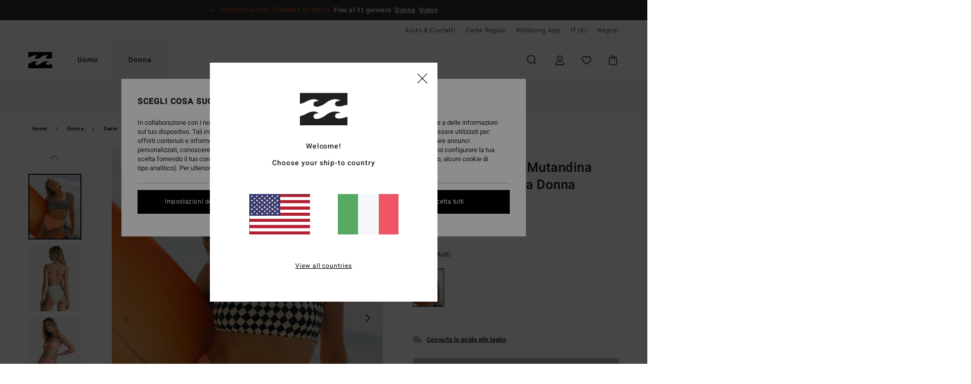

--- FILE ---
content_type: text/html; charset=utf-8
request_url: https://www.google.com/recaptcha/api2/anchor?ar=1&k=6LdYk4UhAAAAAIcBglBZ7kK1L8KPROW8zrD4aFIW&co=aHR0cHM6Ly93d3cuYmlsbGFib25nLXN0b3JlLml0OjQ0Mw..&hl=en&v=jdMmXeCQEkPbnFDy9T04NbgJ&size=invisible&anchor-ms=20000&execute-ms=15000&cb=nc5ge8s49xkp
body_size: 46856
content:
<!DOCTYPE HTML><html dir="ltr" lang="en"><head><meta http-equiv="Content-Type" content="text/html; charset=UTF-8">
<meta http-equiv="X-UA-Compatible" content="IE=edge">
<title>reCAPTCHA</title>
<style type="text/css">
/* cyrillic-ext */
@font-face {
  font-family: 'Roboto';
  font-style: normal;
  font-weight: 400;
  font-stretch: 100%;
  src: url(//fonts.gstatic.com/s/roboto/v48/KFO7CnqEu92Fr1ME7kSn66aGLdTylUAMa3GUBHMdazTgWw.woff2) format('woff2');
  unicode-range: U+0460-052F, U+1C80-1C8A, U+20B4, U+2DE0-2DFF, U+A640-A69F, U+FE2E-FE2F;
}
/* cyrillic */
@font-face {
  font-family: 'Roboto';
  font-style: normal;
  font-weight: 400;
  font-stretch: 100%;
  src: url(//fonts.gstatic.com/s/roboto/v48/KFO7CnqEu92Fr1ME7kSn66aGLdTylUAMa3iUBHMdazTgWw.woff2) format('woff2');
  unicode-range: U+0301, U+0400-045F, U+0490-0491, U+04B0-04B1, U+2116;
}
/* greek-ext */
@font-face {
  font-family: 'Roboto';
  font-style: normal;
  font-weight: 400;
  font-stretch: 100%;
  src: url(//fonts.gstatic.com/s/roboto/v48/KFO7CnqEu92Fr1ME7kSn66aGLdTylUAMa3CUBHMdazTgWw.woff2) format('woff2');
  unicode-range: U+1F00-1FFF;
}
/* greek */
@font-face {
  font-family: 'Roboto';
  font-style: normal;
  font-weight: 400;
  font-stretch: 100%;
  src: url(//fonts.gstatic.com/s/roboto/v48/KFO7CnqEu92Fr1ME7kSn66aGLdTylUAMa3-UBHMdazTgWw.woff2) format('woff2');
  unicode-range: U+0370-0377, U+037A-037F, U+0384-038A, U+038C, U+038E-03A1, U+03A3-03FF;
}
/* math */
@font-face {
  font-family: 'Roboto';
  font-style: normal;
  font-weight: 400;
  font-stretch: 100%;
  src: url(//fonts.gstatic.com/s/roboto/v48/KFO7CnqEu92Fr1ME7kSn66aGLdTylUAMawCUBHMdazTgWw.woff2) format('woff2');
  unicode-range: U+0302-0303, U+0305, U+0307-0308, U+0310, U+0312, U+0315, U+031A, U+0326-0327, U+032C, U+032F-0330, U+0332-0333, U+0338, U+033A, U+0346, U+034D, U+0391-03A1, U+03A3-03A9, U+03B1-03C9, U+03D1, U+03D5-03D6, U+03F0-03F1, U+03F4-03F5, U+2016-2017, U+2034-2038, U+203C, U+2040, U+2043, U+2047, U+2050, U+2057, U+205F, U+2070-2071, U+2074-208E, U+2090-209C, U+20D0-20DC, U+20E1, U+20E5-20EF, U+2100-2112, U+2114-2115, U+2117-2121, U+2123-214F, U+2190, U+2192, U+2194-21AE, U+21B0-21E5, U+21F1-21F2, U+21F4-2211, U+2213-2214, U+2216-22FF, U+2308-230B, U+2310, U+2319, U+231C-2321, U+2336-237A, U+237C, U+2395, U+239B-23B7, U+23D0, U+23DC-23E1, U+2474-2475, U+25AF, U+25B3, U+25B7, U+25BD, U+25C1, U+25CA, U+25CC, U+25FB, U+266D-266F, U+27C0-27FF, U+2900-2AFF, U+2B0E-2B11, U+2B30-2B4C, U+2BFE, U+3030, U+FF5B, U+FF5D, U+1D400-1D7FF, U+1EE00-1EEFF;
}
/* symbols */
@font-face {
  font-family: 'Roboto';
  font-style: normal;
  font-weight: 400;
  font-stretch: 100%;
  src: url(//fonts.gstatic.com/s/roboto/v48/KFO7CnqEu92Fr1ME7kSn66aGLdTylUAMaxKUBHMdazTgWw.woff2) format('woff2');
  unicode-range: U+0001-000C, U+000E-001F, U+007F-009F, U+20DD-20E0, U+20E2-20E4, U+2150-218F, U+2190, U+2192, U+2194-2199, U+21AF, U+21E6-21F0, U+21F3, U+2218-2219, U+2299, U+22C4-22C6, U+2300-243F, U+2440-244A, U+2460-24FF, U+25A0-27BF, U+2800-28FF, U+2921-2922, U+2981, U+29BF, U+29EB, U+2B00-2BFF, U+4DC0-4DFF, U+FFF9-FFFB, U+10140-1018E, U+10190-1019C, U+101A0, U+101D0-101FD, U+102E0-102FB, U+10E60-10E7E, U+1D2C0-1D2D3, U+1D2E0-1D37F, U+1F000-1F0FF, U+1F100-1F1AD, U+1F1E6-1F1FF, U+1F30D-1F30F, U+1F315, U+1F31C, U+1F31E, U+1F320-1F32C, U+1F336, U+1F378, U+1F37D, U+1F382, U+1F393-1F39F, U+1F3A7-1F3A8, U+1F3AC-1F3AF, U+1F3C2, U+1F3C4-1F3C6, U+1F3CA-1F3CE, U+1F3D4-1F3E0, U+1F3ED, U+1F3F1-1F3F3, U+1F3F5-1F3F7, U+1F408, U+1F415, U+1F41F, U+1F426, U+1F43F, U+1F441-1F442, U+1F444, U+1F446-1F449, U+1F44C-1F44E, U+1F453, U+1F46A, U+1F47D, U+1F4A3, U+1F4B0, U+1F4B3, U+1F4B9, U+1F4BB, U+1F4BF, U+1F4C8-1F4CB, U+1F4D6, U+1F4DA, U+1F4DF, U+1F4E3-1F4E6, U+1F4EA-1F4ED, U+1F4F7, U+1F4F9-1F4FB, U+1F4FD-1F4FE, U+1F503, U+1F507-1F50B, U+1F50D, U+1F512-1F513, U+1F53E-1F54A, U+1F54F-1F5FA, U+1F610, U+1F650-1F67F, U+1F687, U+1F68D, U+1F691, U+1F694, U+1F698, U+1F6AD, U+1F6B2, U+1F6B9-1F6BA, U+1F6BC, U+1F6C6-1F6CF, U+1F6D3-1F6D7, U+1F6E0-1F6EA, U+1F6F0-1F6F3, U+1F6F7-1F6FC, U+1F700-1F7FF, U+1F800-1F80B, U+1F810-1F847, U+1F850-1F859, U+1F860-1F887, U+1F890-1F8AD, U+1F8B0-1F8BB, U+1F8C0-1F8C1, U+1F900-1F90B, U+1F93B, U+1F946, U+1F984, U+1F996, U+1F9E9, U+1FA00-1FA6F, U+1FA70-1FA7C, U+1FA80-1FA89, U+1FA8F-1FAC6, U+1FACE-1FADC, U+1FADF-1FAE9, U+1FAF0-1FAF8, U+1FB00-1FBFF;
}
/* vietnamese */
@font-face {
  font-family: 'Roboto';
  font-style: normal;
  font-weight: 400;
  font-stretch: 100%;
  src: url(//fonts.gstatic.com/s/roboto/v48/KFO7CnqEu92Fr1ME7kSn66aGLdTylUAMa3OUBHMdazTgWw.woff2) format('woff2');
  unicode-range: U+0102-0103, U+0110-0111, U+0128-0129, U+0168-0169, U+01A0-01A1, U+01AF-01B0, U+0300-0301, U+0303-0304, U+0308-0309, U+0323, U+0329, U+1EA0-1EF9, U+20AB;
}
/* latin-ext */
@font-face {
  font-family: 'Roboto';
  font-style: normal;
  font-weight: 400;
  font-stretch: 100%;
  src: url(//fonts.gstatic.com/s/roboto/v48/KFO7CnqEu92Fr1ME7kSn66aGLdTylUAMa3KUBHMdazTgWw.woff2) format('woff2');
  unicode-range: U+0100-02BA, U+02BD-02C5, U+02C7-02CC, U+02CE-02D7, U+02DD-02FF, U+0304, U+0308, U+0329, U+1D00-1DBF, U+1E00-1E9F, U+1EF2-1EFF, U+2020, U+20A0-20AB, U+20AD-20C0, U+2113, U+2C60-2C7F, U+A720-A7FF;
}
/* latin */
@font-face {
  font-family: 'Roboto';
  font-style: normal;
  font-weight: 400;
  font-stretch: 100%;
  src: url(//fonts.gstatic.com/s/roboto/v48/KFO7CnqEu92Fr1ME7kSn66aGLdTylUAMa3yUBHMdazQ.woff2) format('woff2');
  unicode-range: U+0000-00FF, U+0131, U+0152-0153, U+02BB-02BC, U+02C6, U+02DA, U+02DC, U+0304, U+0308, U+0329, U+2000-206F, U+20AC, U+2122, U+2191, U+2193, U+2212, U+2215, U+FEFF, U+FFFD;
}
/* cyrillic-ext */
@font-face {
  font-family: 'Roboto';
  font-style: normal;
  font-weight: 500;
  font-stretch: 100%;
  src: url(//fonts.gstatic.com/s/roboto/v48/KFO7CnqEu92Fr1ME7kSn66aGLdTylUAMa3GUBHMdazTgWw.woff2) format('woff2');
  unicode-range: U+0460-052F, U+1C80-1C8A, U+20B4, U+2DE0-2DFF, U+A640-A69F, U+FE2E-FE2F;
}
/* cyrillic */
@font-face {
  font-family: 'Roboto';
  font-style: normal;
  font-weight: 500;
  font-stretch: 100%;
  src: url(//fonts.gstatic.com/s/roboto/v48/KFO7CnqEu92Fr1ME7kSn66aGLdTylUAMa3iUBHMdazTgWw.woff2) format('woff2');
  unicode-range: U+0301, U+0400-045F, U+0490-0491, U+04B0-04B1, U+2116;
}
/* greek-ext */
@font-face {
  font-family: 'Roboto';
  font-style: normal;
  font-weight: 500;
  font-stretch: 100%;
  src: url(//fonts.gstatic.com/s/roboto/v48/KFO7CnqEu92Fr1ME7kSn66aGLdTylUAMa3CUBHMdazTgWw.woff2) format('woff2');
  unicode-range: U+1F00-1FFF;
}
/* greek */
@font-face {
  font-family: 'Roboto';
  font-style: normal;
  font-weight: 500;
  font-stretch: 100%;
  src: url(//fonts.gstatic.com/s/roboto/v48/KFO7CnqEu92Fr1ME7kSn66aGLdTylUAMa3-UBHMdazTgWw.woff2) format('woff2');
  unicode-range: U+0370-0377, U+037A-037F, U+0384-038A, U+038C, U+038E-03A1, U+03A3-03FF;
}
/* math */
@font-face {
  font-family: 'Roboto';
  font-style: normal;
  font-weight: 500;
  font-stretch: 100%;
  src: url(//fonts.gstatic.com/s/roboto/v48/KFO7CnqEu92Fr1ME7kSn66aGLdTylUAMawCUBHMdazTgWw.woff2) format('woff2');
  unicode-range: U+0302-0303, U+0305, U+0307-0308, U+0310, U+0312, U+0315, U+031A, U+0326-0327, U+032C, U+032F-0330, U+0332-0333, U+0338, U+033A, U+0346, U+034D, U+0391-03A1, U+03A3-03A9, U+03B1-03C9, U+03D1, U+03D5-03D6, U+03F0-03F1, U+03F4-03F5, U+2016-2017, U+2034-2038, U+203C, U+2040, U+2043, U+2047, U+2050, U+2057, U+205F, U+2070-2071, U+2074-208E, U+2090-209C, U+20D0-20DC, U+20E1, U+20E5-20EF, U+2100-2112, U+2114-2115, U+2117-2121, U+2123-214F, U+2190, U+2192, U+2194-21AE, U+21B0-21E5, U+21F1-21F2, U+21F4-2211, U+2213-2214, U+2216-22FF, U+2308-230B, U+2310, U+2319, U+231C-2321, U+2336-237A, U+237C, U+2395, U+239B-23B7, U+23D0, U+23DC-23E1, U+2474-2475, U+25AF, U+25B3, U+25B7, U+25BD, U+25C1, U+25CA, U+25CC, U+25FB, U+266D-266F, U+27C0-27FF, U+2900-2AFF, U+2B0E-2B11, U+2B30-2B4C, U+2BFE, U+3030, U+FF5B, U+FF5D, U+1D400-1D7FF, U+1EE00-1EEFF;
}
/* symbols */
@font-face {
  font-family: 'Roboto';
  font-style: normal;
  font-weight: 500;
  font-stretch: 100%;
  src: url(//fonts.gstatic.com/s/roboto/v48/KFO7CnqEu92Fr1ME7kSn66aGLdTylUAMaxKUBHMdazTgWw.woff2) format('woff2');
  unicode-range: U+0001-000C, U+000E-001F, U+007F-009F, U+20DD-20E0, U+20E2-20E4, U+2150-218F, U+2190, U+2192, U+2194-2199, U+21AF, U+21E6-21F0, U+21F3, U+2218-2219, U+2299, U+22C4-22C6, U+2300-243F, U+2440-244A, U+2460-24FF, U+25A0-27BF, U+2800-28FF, U+2921-2922, U+2981, U+29BF, U+29EB, U+2B00-2BFF, U+4DC0-4DFF, U+FFF9-FFFB, U+10140-1018E, U+10190-1019C, U+101A0, U+101D0-101FD, U+102E0-102FB, U+10E60-10E7E, U+1D2C0-1D2D3, U+1D2E0-1D37F, U+1F000-1F0FF, U+1F100-1F1AD, U+1F1E6-1F1FF, U+1F30D-1F30F, U+1F315, U+1F31C, U+1F31E, U+1F320-1F32C, U+1F336, U+1F378, U+1F37D, U+1F382, U+1F393-1F39F, U+1F3A7-1F3A8, U+1F3AC-1F3AF, U+1F3C2, U+1F3C4-1F3C6, U+1F3CA-1F3CE, U+1F3D4-1F3E0, U+1F3ED, U+1F3F1-1F3F3, U+1F3F5-1F3F7, U+1F408, U+1F415, U+1F41F, U+1F426, U+1F43F, U+1F441-1F442, U+1F444, U+1F446-1F449, U+1F44C-1F44E, U+1F453, U+1F46A, U+1F47D, U+1F4A3, U+1F4B0, U+1F4B3, U+1F4B9, U+1F4BB, U+1F4BF, U+1F4C8-1F4CB, U+1F4D6, U+1F4DA, U+1F4DF, U+1F4E3-1F4E6, U+1F4EA-1F4ED, U+1F4F7, U+1F4F9-1F4FB, U+1F4FD-1F4FE, U+1F503, U+1F507-1F50B, U+1F50D, U+1F512-1F513, U+1F53E-1F54A, U+1F54F-1F5FA, U+1F610, U+1F650-1F67F, U+1F687, U+1F68D, U+1F691, U+1F694, U+1F698, U+1F6AD, U+1F6B2, U+1F6B9-1F6BA, U+1F6BC, U+1F6C6-1F6CF, U+1F6D3-1F6D7, U+1F6E0-1F6EA, U+1F6F0-1F6F3, U+1F6F7-1F6FC, U+1F700-1F7FF, U+1F800-1F80B, U+1F810-1F847, U+1F850-1F859, U+1F860-1F887, U+1F890-1F8AD, U+1F8B0-1F8BB, U+1F8C0-1F8C1, U+1F900-1F90B, U+1F93B, U+1F946, U+1F984, U+1F996, U+1F9E9, U+1FA00-1FA6F, U+1FA70-1FA7C, U+1FA80-1FA89, U+1FA8F-1FAC6, U+1FACE-1FADC, U+1FADF-1FAE9, U+1FAF0-1FAF8, U+1FB00-1FBFF;
}
/* vietnamese */
@font-face {
  font-family: 'Roboto';
  font-style: normal;
  font-weight: 500;
  font-stretch: 100%;
  src: url(//fonts.gstatic.com/s/roboto/v48/KFO7CnqEu92Fr1ME7kSn66aGLdTylUAMa3OUBHMdazTgWw.woff2) format('woff2');
  unicode-range: U+0102-0103, U+0110-0111, U+0128-0129, U+0168-0169, U+01A0-01A1, U+01AF-01B0, U+0300-0301, U+0303-0304, U+0308-0309, U+0323, U+0329, U+1EA0-1EF9, U+20AB;
}
/* latin-ext */
@font-face {
  font-family: 'Roboto';
  font-style: normal;
  font-weight: 500;
  font-stretch: 100%;
  src: url(//fonts.gstatic.com/s/roboto/v48/KFO7CnqEu92Fr1ME7kSn66aGLdTylUAMa3KUBHMdazTgWw.woff2) format('woff2');
  unicode-range: U+0100-02BA, U+02BD-02C5, U+02C7-02CC, U+02CE-02D7, U+02DD-02FF, U+0304, U+0308, U+0329, U+1D00-1DBF, U+1E00-1E9F, U+1EF2-1EFF, U+2020, U+20A0-20AB, U+20AD-20C0, U+2113, U+2C60-2C7F, U+A720-A7FF;
}
/* latin */
@font-face {
  font-family: 'Roboto';
  font-style: normal;
  font-weight: 500;
  font-stretch: 100%;
  src: url(//fonts.gstatic.com/s/roboto/v48/KFO7CnqEu92Fr1ME7kSn66aGLdTylUAMa3yUBHMdazQ.woff2) format('woff2');
  unicode-range: U+0000-00FF, U+0131, U+0152-0153, U+02BB-02BC, U+02C6, U+02DA, U+02DC, U+0304, U+0308, U+0329, U+2000-206F, U+20AC, U+2122, U+2191, U+2193, U+2212, U+2215, U+FEFF, U+FFFD;
}
/* cyrillic-ext */
@font-face {
  font-family: 'Roboto';
  font-style: normal;
  font-weight: 900;
  font-stretch: 100%;
  src: url(//fonts.gstatic.com/s/roboto/v48/KFO7CnqEu92Fr1ME7kSn66aGLdTylUAMa3GUBHMdazTgWw.woff2) format('woff2');
  unicode-range: U+0460-052F, U+1C80-1C8A, U+20B4, U+2DE0-2DFF, U+A640-A69F, U+FE2E-FE2F;
}
/* cyrillic */
@font-face {
  font-family: 'Roboto';
  font-style: normal;
  font-weight: 900;
  font-stretch: 100%;
  src: url(//fonts.gstatic.com/s/roboto/v48/KFO7CnqEu92Fr1ME7kSn66aGLdTylUAMa3iUBHMdazTgWw.woff2) format('woff2');
  unicode-range: U+0301, U+0400-045F, U+0490-0491, U+04B0-04B1, U+2116;
}
/* greek-ext */
@font-face {
  font-family: 'Roboto';
  font-style: normal;
  font-weight: 900;
  font-stretch: 100%;
  src: url(//fonts.gstatic.com/s/roboto/v48/KFO7CnqEu92Fr1ME7kSn66aGLdTylUAMa3CUBHMdazTgWw.woff2) format('woff2');
  unicode-range: U+1F00-1FFF;
}
/* greek */
@font-face {
  font-family: 'Roboto';
  font-style: normal;
  font-weight: 900;
  font-stretch: 100%;
  src: url(//fonts.gstatic.com/s/roboto/v48/KFO7CnqEu92Fr1ME7kSn66aGLdTylUAMa3-UBHMdazTgWw.woff2) format('woff2');
  unicode-range: U+0370-0377, U+037A-037F, U+0384-038A, U+038C, U+038E-03A1, U+03A3-03FF;
}
/* math */
@font-face {
  font-family: 'Roboto';
  font-style: normal;
  font-weight: 900;
  font-stretch: 100%;
  src: url(//fonts.gstatic.com/s/roboto/v48/KFO7CnqEu92Fr1ME7kSn66aGLdTylUAMawCUBHMdazTgWw.woff2) format('woff2');
  unicode-range: U+0302-0303, U+0305, U+0307-0308, U+0310, U+0312, U+0315, U+031A, U+0326-0327, U+032C, U+032F-0330, U+0332-0333, U+0338, U+033A, U+0346, U+034D, U+0391-03A1, U+03A3-03A9, U+03B1-03C9, U+03D1, U+03D5-03D6, U+03F0-03F1, U+03F4-03F5, U+2016-2017, U+2034-2038, U+203C, U+2040, U+2043, U+2047, U+2050, U+2057, U+205F, U+2070-2071, U+2074-208E, U+2090-209C, U+20D0-20DC, U+20E1, U+20E5-20EF, U+2100-2112, U+2114-2115, U+2117-2121, U+2123-214F, U+2190, U+2192, U+2194-21AE, U+21B0-21E5, U+21F1-21F2, U+21F4-2211, U+2213-2214, U+2216-22FF, U+2308-230B, U+2310, U+2319, U+231C-2321, U+2336-237A, U+237C, U+2395, U+239B-23B7, U+23D0, U+23DC-23E1, U+2474-2475, U+25AF, U+25B3, U+25B7, U+25BD, U+25C1, U+25CA, U+25CC, U+25FB, U+266D-266F, U+27C0-27FF, U+2900-2AFF, U+2B0E-2B11, U+2B30-2B4C, U+2BFE, U+3030, U+FF5B, U+FF5D, U+1D400-1D7FF, U+1EE00-1EEFF;
}
/* symbols */
@font-face {
  font-family: 'Roboto';
  font-style: normal;
  font-weight: 900;
  font-stretch: 100%;
  src: url(//fonts.gstatic.com/s/roboto/v48/KFO7CnqEu92Fr1ME7kSn66aGLdTylUAMaxKUBHMdazTgWw.woff2) format('woff2');
  unicode-range: U+0001-000C, U+000E-001F, U+007F-009F, U+20DD-20E0, U+20E2-20E4, U+2150-218F, U+2190, U+2192, U+2194-2199, U+21AF, U+21E6-21F0, U+21F3, U+2218-2219, U+2299, U+22C4-22C6, U+2300-243F, U+2440-244A, U+2460-24FF, U+25A0-27BF, U+2800-28FF, U+2921-2922, U+2981, U+29BF, U+29EB, U+2B00-2BFF, U+4DC0-4DFF, U+FFF9-FFFB, U+10140-1018E, U+10190-1019C, U+101A0, U+101D0-101FD, U+102E0-102FB, U+10E60-10E7E, U+1D2C0-1D2D3, U+1D2E0-1D37F, U+1F000-1F0FF, U+1F100-1F1AD, U+1F1E6-1F1FF, U+1F30D-1F30F, U+1F315, U+1F31C, U+1F31E, U+1F320-1F32C, U+1F336, U+1F378, U+1F37D, U+1F382, U+1F393-1F39F, U+1F3A7-1F3A8, U+1F3AC-1F3AF, U+1F3C2, U+1F3C4-1F3C6, U+1F3CA-1F3CE, U+1F3D4-1F3E0, U+1F3ED, U+1F3F1-1F3F3, U+1F3F5-1F3F7, U+1F408, U+1F415, U+1F41F, U+1F426, U+1F43F, U+1F441-1F442, U+1F444, U+1F446-1F449, U+1F44C-1F44E, U+1F453, U+1F46A, U+1F47D, U+1F4A3, U+1F4B0, U+1F4B3, U+1F4B9, U+1F4BB, U+1F4BF, U+1F4C8-1F4CB, U+1F4D6, U+1F4DA, U+1F4DF, U+1F4E3-1F4E6, U+1F4EA-1F4ED, U+1F4F7, U+1F4F9-1F4FB, U+1F4FD-1F4FE, U+1F503, U+1F507-1F50B, U+1F50D, U+1F512-1F513, U+1F53E-1F54A, U+1F54F-1F5FA, U+1F610, U+1F650-1F67F, U+1F687, U+1F68D, U+1F691, U+1F694, U+1F698, U+1F6AD, U+1F6B2, U+1F6B9-1F6BA, U+1F6BC, U+1F6C6-1F6CF, U+1F6D3-1F6D7, U+1F6E0-1F6EA, U+1F6F0-1F6F3, U+1F6F7-1F6FC, U+1F700-1F7FF, U+1F800-1F80B, U+1F810-1F847, U+1F850-1F859, U+1F860-1F887, U+1F890-1F8AD, U+1F8B0-1F8BB, U+1F8C0-1F8C1, U+1F900-1F90B, U+1F93B, U+1F946, U+1F984, U+1F996, U+1F9E9, U+1FA00-1FA6F, U+1FA70-1FA7C, U+1FA80-1FA89, U+1FA8F-1FAC6, U+1FACE-1FADC, U+1FADF-1FAE9, U+1FAF0-1FAF8, U+1FB00-1FBFF;
}
/* vietnamese */
@font-face {
  font-family: 'Roboto';
  font-style: normal;
  font-weight: 900;
  font-stretch: 100%;
  src: url(//fonts.gstatic.com/s/roboto/v48/KFO7CnqEu92Fr1ME7kSn66aGLdTylUAMa3OUBHMdazTgWw.woff2) format('woff2');
  unicode-range: U+0102-0103, U+0110-0111, U+0128-0129, U+0168-0169, U+01A0-01A1, U+01AF-01B0, U+0300-0301, U+0303-0304, U+0308-0309, U+0323, U+0329, U+1EA0-1EF9, U+20AB;
}
/* latin-ext */
@font-face {
  font-family: 'Roboto';
  font-style: normal;
  font-weight: 900;
  font-stretch: 100%;
  src: url(//fonts.gstatic.com/s/roboto/v48/KFO7CnqEu92Fr1ME7kSn66aGLdTylUAMa3KUBHMdazTgWw.woff2) format('woff2');
  unicode-range: U+0100-02BA, U+02BD-02C5, U+02C7-02CC, U+02CE-02D7, U+02DD-02FF, U+0304, U+0308, U+0329, U+1D00-1DBF, U+1E00-1E9F, U+1EF2-1EFF, U+2020, U+20A0-20AB, U+20AD-20C0, U+2113, U+2C60-2C7F, U+A720-A7FF;
}
/* latin */
@font-face {
  font-family: 'Roboto';
  font-style: normal;
  font-weight: 900;
  font-stretch: 100%;
  src: url(//fonts.gstatic.com/s/roboto/v48/KFO7CnqEu92Fr1ME7kSn66aGLdTylUAMa3yUBHMdazQ.woff2) format('woff2');
  unicode-range: U+0000-00FF, U+0131, U+0152-0153, U+02BB-02BC, U+02C6, U+02DA, U+02DC, U+0304, U+0308, U+0329, U+2000-206F, U+20AC, U+2122, U+2191, U+2193, U+2212, U+2215, U+FEFF, U+FFFD;
}

</style>
<link rel="stylesheet" type="text/css" href="https://www.gstatic.com/recaptcha/releases/jdMmXeCQEkPbnFDy9T04NbgJ/styles__ltr.css">
<script nonce="mp4EPYK3UQmeQNdlu4j0GA" type="text/javascript">window['__recaptcha_api'] = 'https://www.google.com/recaptcha/api2/';</script>
<script type="text/javascript" src="https://www.gstatic.com/recaptcha/releases/jdMmXeCQEkPbnFDy9T04NbgJ/recaptcha__en.js" nonce="mp4EPYK3UQmeQNdlu4j0GA">
      
    </script></head>
<body><div id="rc-anchor-alert" class="rc-anchor-alert"></div>
<input type="hidden" id="recaptcha-token" value="[base64]">
<script type="text/javascript" nonce="mp4EPYK3UQmeQNdlu4j0GA">
      recaptcha.anchor.Main.init("[\x22ainput\x22,[\x22bgdata\x22,\x22\x22,\[base64]/[base64]/[base64]/[base64]/[base64]/[base64]/[base64]/[base64]/[base64]/[base64]/[base64]/[base64]/[base64]/[base64]\\u003d\x22,\[base64]\x22,\x22w7nCkVTClEbDlsOSw7cLc8K3VMKBJG3CkQM7w5HCm8OcwpRjw6vDqMK6woDDvkMQNcOAwoXCr8Kow51dccO4U0jCosO+IxnDr8KWf8KFc0dwYEdAw54NY3pUcMOzfsK/w4TCvsKVw5YvdcKLQcKBEyJfEcKmw4zDuVPDkUHCvlXChGpgO8KgZsOew7xjw40pwpVrICnClMKgaQfDp8KAasKuw7pfw7htJMKOw4HCvsOrwrbDigHDg8Kcw5LCscKFSH/CuFIdasODwqbDsMKvwpBFGRg3ERzCqSlvwrfCk0wrw5PCqsOhw5/[base64]/CmcKuB2Irw5MeD8OBUTNtZsOkwo1UYMK3w4/[base64]/CmcOxw4rClh/DuDfDnwnCrsOlwp1Pw6Acw47ChGjCqcKHUsKDw5EqXG1Aw5I/[base64]/CuMOjw43DnMO5w718w6TDpcKowpx2w7vDocOjwr3Cu8OxVioTw5jCgMOGw5vDmSwvABlgw7LDucOKFE/DqmHDsMO6YWfCrcOQWMKGwqvDn8Orw5/CksKdwpNjw4MfwoNAw4zDgkPCiWDDlF7DrcKZw5DDiTB1wo9pd8KzLsKoBcO6wrvCo8K5ecK2wr9rO1JQOcKzPcOMw6wLwod7Y8K1woMVbCVhw4BrVsKZwqcuw5XDjHt/[base64]/DmcK0ChoKwrIJR8OLwqIBUcOSdUBXQMOMHcOZF8OSw4DCqWzChn0cLMKtGDjCqsKkwqjCv1Vawp9LK8OSAcOsw4TDhzBcw7bDqUEFw7fCpsKTwobDm8OSwovCmXrDgCByw5DCk1HCpcKUIFw0w6/DgsK+DF7Ck8Kjw7UWE3TCpF/CocOgwr/CoycXwpvCgirCksOHw6gmwrU1w4jDtDIuFsKVw4bDk0UnLcKeZcKTDDjDv8KGFx/CjsKbw4MbwqQVGkHDlcOnwoMJccONwpgqXsOLbsOAC8ONM3ZXw55fwqlyw63Dv1PDqT3Cl8Opwq7CgsKSHsKyw6nCnTnDscO/cMOvDVBxIxQsDMKpwp3Crikvw4TCrE/ChjLChCBfwp7Dq8KCw7p2AyoVw7jComnDpMKTCmkYw5BpUsK1w5IwwolRw7/Dk2HDlBNhwocLwo8lw73Dt8OWwoPDosKow5EKKcKnw6/[base64]/Dg2VWwqtaCMKUIMOMwr55VMKRPmMKw5HDhSDCkMKFwpUQacKmBQMRwpMkwpQsHCDDlCwew54Xw7JSw5vCg1fCoX1ow6bDkwsGCmnClVdSwq/Cm0TDvn3DqMO1YHUZw7DCrl3DvBXDi8O3w5XCqsOcwqkwwrMCRmDCtj0+w6HCssOzV8KFwqfCmMO6w6QeMsKcPcKEwoNsw74IWzEoRDrDsMOIw7vDrC/Ct0jDjkzDqEgqdk86QiXCi8KJQG4Ew4fCjMKIwrZfJcOBwpF7YwLCmWoAw73CtcOJw5PDglktcjnCtl9Dwq41DcOKwrfCnQvDu8O2w5cpwpE+w4trw5oowqXDnMOWw5/CmMOuBsKMw6lVw6fCli4kccOVPcKjw5fDgsKYwq/[base64]/DrGpIw7Q3KADDkRkoMMOfwqnCu3RPw6zCncO/Xx9xwq/CtcOtwpjDl8OHV0Ngwp8QwqTCuB0jQj/DgQHCp8O0wq3DrytrBsOeW8OMwrXDpU3CmGTCpMKUGF4uw4lCODDDg8OxVsOLw4nDgXTCu8Kow7IqYXVEw47DnsKlw6wMw4rDj0TDhSjChhkLw6/Do8Kiw6nDlsK6w4zChjcAw4Eue8OcBDTCvSLDmmFYwqUiGCY5DsKywr9xLG0bSXDCpi/CuMKGAMOBZGTCrGMqw41KwrfDgUttwoEISSTDmMKrwrFWw5PCmcOIW181wpbDpMKiw5p+c8Klw5Faw6fCu8O3wpAtwodfwpjCmsKMQ1rDsUPDq8OkeRoMwr1WdXLDmMKEcMKFw7d8wohFw6HCi8OAw6VSwpLDuMOxw5fCnBRgewvCg8KNwrLDq01Qw6F5wqPCn3h6wq/DolvDqsKiw7Zzwo3CqcO1wqEwVsO8LcODwqHDp8K1wqVLVCA6w45Bw5zCqCXDlj0KWgkBOmvCqcKOVcK5wr9eD8OQXsOATjMWRsO6KCg8wp9swoUFYsKuZsOOwo3CjUDClQcqG8KUwrPDp1ksasK+AMOUfn8cw5vDmcOfGG/Dm8KDw5IYATnDvcKew5BncMO7QCXDgm51wqtUwrPDk8OFGcOfwrHCvMK/woHCjy9Dw7DCtcOrDxTDq8KQw5JCOMKMSQgdLMOPaMO5w5vDvWUvIMORU8O3w4HCgj7CjsOLIsOCLBrCtsKjGMKDwp0HZntEY8KdZMOAw6TCt8O3wrtAd8KsR8Ogw41jw5vDrcKQNGfDljwYwopWCnJUw5bDlznDscO5YUc3woQDEHbDpMOwwr/DmMOywqXCnMOnwoDCqSgOwprCom/DrMKWw5ZFWCXCg8KZwr/DusK0w6EZwqPCsU91ejjCnSbCmV49MSDDoSYYwobCpQo6BsOlBXdQe8KCwqLDucOAw6jDhHgyQsK6V8OtYMORw5FycsKFAMK/wozDrWjCkcOVwpRgwpHCkgU9VifDlMKKwoAnPTgBw4Qjw7AZSMKLw7zCp3lWw5I0MgDDlsKYw6tTw7PDs8KfX8KPcy9IDB1nTMO6wqDCh8K+Zy5sw60xwo3DssOIw7c8wqvDsHwawpLClWTChRPCh8KxwqcOwrnCkMOAwq4kw5rDkcOcw5XDmsO1Q8OXdE/[base64]/Cq8K8wqXDlMKMSMOowo7DjE/Ct8Ozw7vDqh/DoVPCjMO0LMKdw6ERRRIQwqwsCxU2w7/Cs8Kww5zDt8KowpDCksKEwoxdQsOyw4DClMOZw7QvfT7DmX0wOVw/[base64]/HmBnw4TCjFlnw6nDt1jCizTCkhzCqD5Jwq/DusOewq3Cn8O0wp4EUsODTcOVa8K/G1TCncK7JAI7w5fDkHxrw7ktPXgqBmAyw5jCmcOCwrvDmsK1wo9yw4FRTRMzwopILxPCj8OQwozCnsKbw4PDr1rDlWsrwoLCjcKLHsKVbyTDsEfCmmLCpcK9dRMOSHPCpVvDr8O3wpRAYB1ewqLDrTscbnfCiGPDnRBVVDnChcKUZ8OpTExOwohwH8K/w4M2TFINW8Ktw77CtMKUBix/w7jDpMKFFHwuXcOJJsOKQSXCvk4Cw4HCisKgwpFefA7DpsKwe8KFFWvDjDjDosKHOxtCGkHCj8K0w6cCwrogAcKrb8OWwpfCvMO3UUVRw6NGccONWcKSw7LConlVMcKxwrpbGgIhFcOZw5rCmXLDgsOXw5DCs8KYw5nCmMKMG8K1RxcBWXbDr8Klw6BVAsOAw6/DllrCmcOcwpnCq8KMw7bDk8K6w6TCrMOhwqE2w5dxwpfCi8KePVTDq8KdNxp6w5cEIXwMw7bDp37Cj0TDpcOXw6UXZFTCnyIxw5fCmBjDlMKkZ8KfUsKAeG/[base64]/DpcKCe8KDRMKKN8KOw587w6rDkVwOw6ZaNgk+w7HDvcKowr7CtGgJccO7w6/DscKOc8OOHsOVaDk4w7Zyw5jCjsKIwpLCn8OsJcOLwpNcwqwzRsO4wqrDlVZbPMONHsOswrZNAW/DjHXDiVPDkWzDq8Knw6hcw7nDqsOgw5FuF3PChxnDvz1Pwo8bfUvDjlLCm8Kdw4V6Cnopw4/ClcKDw5rCqsKkNh5bw59Qwp1MMSBWesKjURbDtcOIw67Ct8KfwrnDl8Obwq3DpTbCnsOqEj/CrThJJUdBwoTDvcObJcKjP8KVKUfDgMKVw5JLZMKnOyFXaMKpU8KbagDDg0DDvMODwpfDocOoV8O8wq7DksKow7zDt2Auwrghw58MeVpmZwhlw7/DkXLCuHTCgSrDjG/[base64]/AMKbD8O2Fnoqw63DhMOAw7fDpDI6d8O2cBHCgsO9GcK5cFLCnMOYwqhWHMOpV8Oqw5IvbcO2U8Kzw610w7NfwrPCl8OMwp/CiBDDv8O2w4JqdcKcFsK4TMKbY3jDp8OxbhRuWVQfw4Nkw6rDk8O0wrdBw4bCkR13w5bCgcOZwpnDusObwr/CnMKeIMKCF8KwZFwkFsOxJMKbSsKAw54vwohTYjlvV8Kxw5Q/XcO1w73Do8O0w5QfeBvCgMORKMOLwoPDq2vDtDENwo0Uwr5twrgVN8OdZcKSwqQ7BEvCtm/DoVbDgMO8SRttUBc/wrHDoQdCD8KNwoNWw6BEwonDnGDCsMOBIcKVGsKQH8O/w5Z/wp4xZUYHMl9ewoQYw6IHw6I6bhnDkMKodsOhw4lcwpbCnMK8w6PCqUJBwqzCnMOhF8KpwovCuMKHCHXCtlHDtsK5wo/DncKVZMKJJibCs8KAwqXDkh3CucOHMgjCm8KScUAww6g8w7DDkE/[base64]/[base64]/S8KyNB8OwrpudMOSwrDCtsKEO8OUDMKewoJHRWzCksKRAsKEBMKrPlQVwopGw60RQcO5w5vCmsOnwqd3VsKRcBYkw6cSw5fCqEPDq8KBw7YswrvCrsK1IMKkDcK6Shd4wox+AQ7DrcK/LEkWw7jClsOPUsOCJlbCh2XCpTErX8KraMONUcOmTcO3DcOQGcKIw7bCkR/DinvDgcOIRWLCuX/ClcKLZcK7wrHDu8O0w4lcw57CjWIkH13DsMKzw5bDmxHDvMKQwpMTCMK8EsKpZsKmw751w6XDgHTDnnbClV/DrQ/[base64]/[base64]/DuA/[base64]/DncOtwpTCicO5BsK2wrEUcMO6wpjCvsOqw6fDnMOfw5kAB8KOXMOCw6nDm8Kxw5IcwonDnsOMGSciMEVQw5JVEHobw7REw4cSfijDgMO2w6UxwqoATGPCh8OeS1PCmhgqw6/[base64]/MsOqw50Vb8OrDnkqPFzDpsKoVxTCi2M6T8K6w5nDgMKkPsKvWsOWPzLCtsOrwq/DmznDk1JtTMKlwqLDsMOVw7Zmw4cbw4PCoU7Dii8pB8OIwpzCpcKINBJ0dsKvw74NwqrDowrCmMKnVRk/w5UmwodfQ8KbbiMRYcOEdsOgw7nCgCxqwqlCwqDDgGBHwokvw77DucKeecKWw7vDjyt5wrcRNjAUwrbDjMKRw5rDvsKudW3DokXCs8KPbQM3bSXDh8KAOsOWejtREAwfLHvDpcOzGGIPFAsowqjDvwHDpcKKw4hYw5nCv0QJwpIRwpJBZHHDrcK/EsO1wrjCnsK/d8O/dMOTMQ5FEi1+PSF3wq/[base64]/[base64]/w5YNwqDDuA/Dvz/Drh93w51ZwqbDmcKpwotJDCjDqcKfwoHDnkIow7/CvsOBXsKfw7LDrk/DhMK9w4vDsMKewojDjsKDwqzCjW3Cj8OBw612OzdfwqPCqMOBw7PDlwwbAjPCvWN0esKxCMOGw7rDjcKhwoN1wqMcCcOHKDbCvhPCtwLDgcKMZ8K1wqB/bcO+WsOrw6PCqMOKGsKXdsKVw7jCuxpoD8KodgvCtlzCrFfDlV4yw7YPBXTDtMKMwpXDgMOpI8KTAMKDZ8KMUMK4GntAw5cDW24swoLCuMKSADvDo8K8McOlwpExwrwuXcKJw6zDosK8LcOCGDrDicKTXVJLTQnDvHMOw5FFw6XDtMK/PcKbZsKUw450wrwJWVsRMFXDkcONwrrCscO+YU0YKMO7QXtQw4trQm1zJcKURMOJJVHCoyLCkTw4w6nCu2/DgyPCsnx9w75TdCtCDMK7YsKvNTV5KzpYFMK7wrrDiz7Ds8OJw4vDpnfCqMK0w4oEAHrCksK9C8KuL1Fyw5V3wqTCm8KEwpfCkcKzw75LXcOFw7NRdMOnIH56a2DCmnbCiTnDr8ObwqXCtsK0wq7ChRsfMcO9XxHDoMKmwqF/HGvDgHnDolPDoMKkwqnDqsO3w4NgNFXCtBDCpVo7KcKmwqLDsx3CqHzDrj1lBMKxwpUuNAQlMMK3wp8kw6fCssOWw6pzwr3Dlxo7wqXCujfCnsKywpB0YkPDpw/Chn7CmT7Dp8OlwoJ/wqXCkVpVF8KnKSfDiwp/[base64]/[base64]/DiiUBwogvCsKQwqgIPX10woU+NGLCljVewqQiA8Osw5jCksKENVdQwrJ3NT3DvRPDucKLwoU6woRUwojDv17CtsKTw4bDj8KlIj4Jw7jCtWfCmsOrXwrDosOVPsOowprCgTzCisO2CMO/Z27Dlm4SwpzDncKLZcO+wo/[base64]/UCzChcKyw4LDncOiHmLDgsO/[base64]/CrsOBdiPCi1lkS8KpfWvDosKhwr5lC8KjwoJkw5rDqsO0FxAAw6vCvsKpZHIVw5bDiSHDr1HDs8O/MsOrGws5w4bDqQLDsT3DgB5Lw4F0MMOzwpvDlExAwoZCwqoPWsOTwrwiByjDjmPDjsK0wroCL8Kdw6Vow4dBw7pIw5lUw642w6TCn8KxJULCs1JSw7dywpnDjFHCl3B/[base64]/DnCp1JQTDiTJzw69ZCHPDvD7CjMKsIRnDn8KawoY3Cjh/[base64]/JMKkw5DDvRQAbMOFAcOyw7LDnsKDbyJqwpPDogLDp3XClA5lOBMjEEXDt8O1FyhTworCr1vCoGjCr8Kzwo/[base64]/DisOtDFM6wpfCl8KGwocNw6PDvADDv8KqTn/DiSR1w7jCqMKKw7dkw79jZcKCJSQqD3B8OcObO8KJwrZrXxPCo8OSWlrClMOUwqXDg8KRw4gbZsKGKcKzD8O3Tnw0w4R2TiDCt8Kxw6sNw4cdXgBTw7/[base64]/CmMK5J8OaCMKTMAfCsWo4AsKFw6PDvsOIwr5Xw67CksO8IMOKEm9/CMKKTi93ZkPCnMObw7gywqXCsiDCqcKYPcKIw7wYTsKTw7jCpsKkahHDlmvCjcK0TMO0w6/[base64]/[base64]/CnxB4e8KNGcK2XMKOQMK7BhrCrlHDuEPDrsKAJsOfBMK5w6Z5UcKDasO7wpQ5woA0J1kMJMOvLDXCl8KQw6vDo8KMw4LCvcOwfcKgSMOTNMOhBMOQw598wqzDjDDClWduPC/CrsKIeEbDpjEmdWPDjHYkwq8NFsKDU0/CrwhJwqU1wobCuwLDh8ODw4hjwrABw6gEdR7CrcOOwp9tAF0ZwrjCpS7DtMOHHsK2Z8OBwpfDkzJ6AlBhVjLDlV7DmGLCtRTDlgxuelMGTMODL2DCg2/Cr07Do8ORw7vDqcO/DMKLwqIKMMOsasOdwo/CqjfCjg5jFMKZw784KGJDYHEPesOrbG/CuMOpwoZkw6pPwoEcAwHDhDTCr8Oew5PCtFNOw4/CjW94w4DDkEXCkyIhK33DuMOTw7TCr8KSw71NwrXDr07CusOOw5rDqnnCghjDssOYZhNjK8O/wplfwpXDs01Qw7BLwrVgOMKaw6kwVi/[base64]/[base64]/DrMOSW8KUbEEbw6XClm1gwrkLa8KMTnLChcKHwrHChMOtw47DqcO+N8KVB8OEw7/Cmi7CkcK9w7RXR0FvwofDoMO7csORZcOKH8KqwpNiOWghaQpoTELDmC/[base64]/wrDDs8OUwpbCoWxMBGnDh8Kzw53DscKJw7jCtgQ4w41fw5PDtiXCm8O1RsOiwpbDicKFA8OdDCluOcORwqTCjSjDtsOkG8KVw5NdwqEtwpTDnsO3w4vDvnPCvcKsFMK7w6jCosKGN8OCw604w65Mw6pNF8KpwrNhwrM7TFHCrUDCpcOzUsOXwobDpU7CshMFc23DgsO/[base64]/wpEYRsK8HcK1wqbCpMKVw49QOVvDtU7CpXAtXQExw6s4wrHCh8KLw5IybcO0w63CvBDCgCzDuETCk8Ktwpg6w5bDgcKeTsOCasKRwqoOwogGHAbDhsO4wrnCtsKrFFnDpsKowq/DnDcSw4wiw7QiwoBSPmlVw6fDmMKJEQwxw4ZJUwhHOsKhQ8OZwowuV0PDoMOsel3CoT03cMO7JnDChsOQOcKfSm5aZHzDlMKXRH9cw5rDpwTCssOFIBzCp8KnL2lmw6dGwowFw54gw5tPYsOUMk3DtcK/[base64]/w6ltwpfCssOzwqN0CV/Dr8KWw6InEMKyw4oxw7glw6nCmDvCgm1fwrbDi8O3w4hbw60lAcK1a8Kdw6/CmybCgHTDl1jDncKQVcO/L8KhM8KqdMOsw4BJw5vCicOuw6nChMOCw4LDmMOrYBw0w55ZecOVEBfDhcOrUw3Dun4lDMK5EcKsZ8Kmw55gw6Msw4R4w5RQGXsmTTPCqFcDwoXDg8KOOC7DsyzCkMOFwrVawr/[base64]/XCwHdx0qVDlLw6c8VMKyWsK8ARHDvn3CocKOw704dDDDhmZNwqjDoMKrwrvDqsKGw5/Dv8KOw5BEw4zCjw7CscKQW8Obwodlw7xPw4VzXcKEU3DCpgpew6zDssO+ZVnCjSBuwoYfMMO/w6PDr13Cj8K9MwzCu8KQAGXCn8OCYRLCmzPCumgYU8ORw7o8w5XCkx7Ci8KEw7/Dn8KgbcOrwo1EwrnDvsOiwrhQw5LCuMKNSsKfw5AmWcOmZx95w7/CgcKTwrEFKlfDnFDCtwwQVTFiw7DDgsO6wrfCs8K1XsKAw6TDjUIeC8K9wpFGwp3ChMKpfQHDvcK6w5rDlHYfwrbCn2NKwq0DNMKPw4YrWcOpYsKUdsOqA8OKw4fDkx7Cs8OyWmUQPnvDs8ODScK8SlU1Tzwuw49ewoorbcOPw6svcxlXPcOOZ8O8wqzDvG/CtsO/wrjCkyfDuDTDuMK/B8OswqRvasKFecKebw3Cj8OswpXDuURxw7PCk8ObTzfCpMKgwpjCplPDhcKcZG0Qw7tJPMKIwow5w5TDnmbDhTY9fsOhwpt8EMKtZXvCnzFIw5nCuMO9OMKtwqrCm0/[base64]/DusO3LW3CkzLDiMOwwphObyTCuMOJOgjDm8OnTsKuYiEXecKuwpDDk8OrN1XCi8OpwpczTB/DrMOtNDjCscK8cDfDssKDwpJNwrnDkUDDtQJDw6kQMMO0w6Zjw4xgFMOTVmQoVFEUXsKFSE05UMOWw4MHDSzChWTCqSoOFRAYw6XCqsKKZsKzw5hQNMKPwqgUdTbDkWrCtHNMwphmw6LCqz3DmMKyw6/Dui/CoxrDrmhGf8OXbsOlwpFgSCrDp8KMM8OfwobCqB9zw7/DisKcIjAlwrd8XMO3w497w6jDlhzCoWnDsXrDrRQfw6wcfEjCtzHDm8Ouw69MaxDDocKkdDIGwqbCn8KqwoXDrBplaMKEwox/w7sCMcOmccOPf8Kbwrc/E8OCKsKCTcO0woDCqcKMTwpRKSIrcRxAwol4w67DlcKvZcODagXDmsKRV0U7QMOABMOSw5TCt8KZazx3w6HCrwnDvG7Co8K/w5zDmhpYw7sNdiHCsVbDr8K0wohBdSIGLDfDhXnCg1jCtcKJN8OwwpvCkzQywq3Ck8KuZ8KpOMO+wqBBEMOTP2sWM8OHwppmKCBXM8O+w5oLDGRQw7vDgGIww7/DmcKCPsOUTUDDm30AR3vDqCtYf8OMIsK6KsO4w5jDiMKEaRU/W8OrWBTDhsKDwrpEe2w2ZcOGMlhawpjClcKfRMKEDcKhw7rCrMOzPcOIHsKRw47CnsKiwrx1w5rDuH0/Z11tScK+BcKZXl3DlsOsw4dYA2Q+w7PCo8KDbsK9Bm3CtMOgTX1JwpwYTMK1LcKNwoQSw5grL8Oyw6FqwpYswqzDmsOMDi4ERsORRjLChlHCgsOvwqxuw6QOw5cTw53Dq8KTw7HCmXvDiyXCocO4cMK/MztfGEPDqh/ChMKVPl9+QTVwA0HCsnFdfEgQw7vCs8KHGMK8Lycxw5rDrlTDmDLCp8OIw7fCuwswdcOUwpFUdMKpW1DCo3bCqMKfwr9ywozDsjPChsKyQ2Utw5bDqsOAa8OhNMOhwqTDlWHCrTE4DFrCs8Kzw6HDjsKVHW/CicOqwpnCsgB4ZnDCvMOPPMK5C0XDjsO4JMOBGnHDi8OzA8KiRyPDgMK9F8Ozw4oxw5VywqHCqcOwO8Onw5Qqw7ppbB/ClsO1M8KIw7HCsMOwwrtPw7XDkMOZS0wawp3DpMKjw5xxw4/Dh8Oww501wqDDqnLDrEExFBl5wowQwp/DiijCiRDCkT1Ee0N7esOmI8OrwrPClTHDq1HCn8ODZHkEVsKSUREbwpMfA1RGwrQVwobCusK9w43DlMOHFwh3w4jCqcK0w6J2V8KgOwjCmcKjw5cXwrsyTjvDucO7BCd8DDvDsCPCvSw+w7wVwp9FCcOwwoIjTsOtw5VdaMObw5BJAVUVJhV7woLCgwQed2/Cqn0EGMOXdywveV1SeDFKOcOpwoXCisKFw7BQw7gHbcKYOMOXwrhUwp7DhsOnbgQFOhzDrsOdw6pVbcOkwpXCiBFfwpnDoA/[base64]/[base64]/w4/DusOMIcKYHmPCoS3DtMK/wpLDvmVKe1oNwpwuwp4Qw7jCk1/Dg8KQwrvDuTQrB1k/wpYbTCscei7CsMOPNMKSF1V3EhLDjcKcHnvCp8KMUWbDiMOdY8OVwrcnwrIuUw7DpsKuw6zCusOSw4nDlMO5wqjCvMO9wp7ClsOqQsORcSDDtWzCmMOsbMOmwpQtZzBDNRHDvAMeK2PChysawrNlQlhKNcKiwp/[base64]/[base64]/DuBHCn8KfwrZTw7/[base64]/CmcONw4jCuhhkfsKCfcO9MCfCthPDusOawpw7HsKgw60IFsOHw4ljw7x5KMKQBjrDoG3CtMK+GAEIw4oeQy7ChyFUwpnCtcOiUsKPQcOSC8Ksw7fCvcOxwrJKw50oYQHDu0JgVVxNw7xmY8KuwpxVwoDDjxFGKMOSIy54XcORwqnDtyBXwpUVLFbDjXTCmQ/[base64]/Cs3fDulQ/woUQw5MDworDllVLw7rCrivDusOCag4UEHAnw5nDqXw2w4pPMAkPfggPwrRVw4PChyTDkR7ClG1zw7QWwqQZw6AIZMKqJRrDrUbDmMKZwrZvHFMywoPCtTgNecOIacKoCMKuMBESBcOveh91w6ELwqlaCMKBwpPCgMK0f8OTw5TDo2pQPE7Cp1rDvsK9Ym7DocOfBTZ/[base64]/[base64]/Dp8KQHcK/CMO8MRDCnCk+w4fCvsOnwqnDr8OxEsOQPjxAwrFDSxnDgsO1wqI/w6DDvETCoUzCpcOUJcK/[base64]/wpzDvMOhw4g3w4fDg0Qnw5QbQcKvLy3DoSpcw4R9wqB0RzXDjSYawrA0QMOPwoEHO8OTwocsw75JTsKJXHwwPMKZFsKMa0Akw6pkeSXDvMObFsKXw4vCnR/DhE/CpMOow7bCn2VAaMOOw43Ci8ORQ8OFwq1hwq/DlMOVScKWW8KMw7XCjsO+NVElwqR/[base64]/wrnDvR59eiPCmw9Jw6LDoUI9wovCvcO2w4jDvxjCqjzCnElEZgEGwo3CqiItwo/Cn8O6w5rDnnQIwpotBiDCnDtMwpnDtsKyIDfDjsOPYQ7DnwPCs8Ovw7LCiMKgwrDDpsO3V2rCncKtMi0hHcKawqrDgAgRQlEWasKKCsKlbHHDllrCk8O5RgnDg8KFIsOjZMKgwoZHHMOTasOtKCMwN8KvwqpWYnXDuMOwdsOVFcO3dVrDmcOww7DCvsOfPl/[base64]/w7XChsOBwqfCvhHCki8Aw7vCskYnUg3Dm31+w4/DvmTDszw5ZRTDqgRiT8KYw6s4OnbCv8O5CsOew4bCjcK6wp/[base64]/FSRwOXpGwrU+eTQCw6TCuxVOcTzDhlXCrMOnwoVtw6/Dq8OMGMOYwqs3wqPCoR1xwoLDnwHCuQNkw4tEwoRPbcKAVsOSVcK/wr5Kw7fCpHVUwrXCsB5jwqUDwoxAYMOyw6YFIsKvN8Oyw5thKMKaZUzCkQXDiMKiw649DsOfwqPDnHLDnsKvd8OyGsKiwrsrIRZ/wpxywonCg8Onw5Jcw4tTHGxfAFbCk8OydMKhw7/DqsKQw799w7gsLMKeRGHCnsKhw5/[base64]/DowTDmsKmwowuw59+wpDCp3s+clvCjcKzw6DDlsKnw6PCswIWG2Aqw4kowqjCkxJsHW7Cr3/[base64]/CumDCpsOhGsO7ExllAipLw5zCoDA5w7jDmsKywqjDkWJFeEHCk8ODJcK5w6VIS31aVMKmOsOTXCRhUW/DmMO5b20gwo1cw6wVFcKXwo7Dq8OvDcKpw4onYMO/wo/Ck0zDoQhcE2h0EcOaw7k7w4dte3FLw7vDqWvCjsO2MMOvRSTCtsKWw7oYw4U7ZMOLI1DDrkXDtsOgwodcAMKFRX0Gw7nCgMOrw4dhw7jDrMKqecOqDVFzwpFuB1EFwox/wpDClh7DjHbCk8OBwqHDvMKgK2/DksOEQmdnw6bCvzAGwqIlHSJAw5LDmMOaw4rDlsKlWsKtwrPCm8OXfsOmX8OILMOXwpIAccO9LsK3LMOvEUPCkW7Cg0rDocOYMTvCoMKnd3/[base64]/CnUvCo8KBwoDCnyp3T8KywrEkwq8qw683a3/DpShzayHDqcO8w6HCmTpAwqJGw4QPwqnClcORT8K6MFfDjcOyw5XDscO/OsKBcFzDhCRdIsKHJXRaw6nDoFfDncO1wrtML00/w6QKw6bClMOxwrLDo8Ozw7JzFsOfw44ZwobDq8OrCcKhwq4HQWLCqw3DtsOBwoHDoDMjwq9xWcOmwpDDpsKPd8O7w6J2w6fCrnI1OS8MHUgwYXvCpMO2w69GSHjCosOpbz/CslZkwpfCmsKow5HDg8KTVjxxfFF3MVU2cHrCvcOXBlZawo3Dm0/DpcOGSX5Tw7QWwpVEwpDDtcKOw4B7blRIJMOGZys9wo4uVcK8DRzCm8O4w512wpjDvMOKasK4wpfCmE3CsD5Uwo/DvsOYw47Dr03DicOuwp/CuMObBsK7PMK+MsKqwr/DrcO6HsKiw6bCncKIwrweZgjDgnTDkEZhw4JDFMONw6RUN8Ouw6R2M8OEAMK9wrUWw7x5fhXDkMKeQy/DqiLCgAXDj8KcL8Odw7Q2w73DhB5kJx8hw4tew7Z9esOyI3rDjxo/[base64]/CksO3HQ7CmBBWCsOGwo5gw7UVw6PCr3zDjsKqw7liKUN5woN3w4V2wq4zDXhtwqrDqMKYM8Oyw4nCnUY8wqYTTzJUw6jCk8Khw6ZVwqHDthwOw4XDiwJkasOMTMOJw5rCt2xFwqTDrgQSDHnCiyMTw7Iww4TDjBNawpgxEA/CqcKvwqjCkW/[base64]/Dk8OwKxMmNTg2OcK1w7pLwq5oGj/CiEoEw5rDt0gowrUDw4jCsl0aZVnDm8ODw6RmYMO4woTDtVzDjsK9wp/Dp8OiWMOUw4TCgGQswp1qXMK1w6TDp8OqPm8TwpfDnXfCgcO4PjnDjcOCwoPDj8KdwrHDnyLCmMK/w4TCjDEZJ3dRUiJhVcK0YERENTJ+KhfCnzDDgGRRw4jDmFEMMMOmw5YzwpXCgSDDrhPDjcKywrFuC0wpS8OYQh/CgMOJBBDDkcOAwpVswq0zBsOUw5xiDsOXWHVPHcOCw4bDsDk6wqjCtRPDiUXCiV/[base64]/[base64]/[base64]/[base64]/IMOgHl3DvVlOwqIdUcOGNCdZT8OWwqtcSnvCpnTDnkvCqArCgFNBwrRVw53Dgx3CgSsLwqtCw4jCuhvDpcKmRwLDngjCq8KEwrzDnMK0TH3DlsKRwrkDwpfDpMK4wovCsjpTBAIDw5VXw6YoFgvChRgUw4nCtMO9DXAhJcKGwoDChHUtw75ScMOpwpg8RWvCvl/DiMOADsKqe0guMsKowqUNwqbCowEuJF0VHA44wrPDgXc4w4AVwq1bJwDDnsOZwprCpCwcecKWN8KKwqo8IzsdwoATMcOcSMK3Iy0QDjfDqsKKwrjCl8KaXsODw43CiDQFwrLDocKyYMK2wp9Jwq3DhBwEwrvCjcOkFMOeMcKaw7bCmsKYHsOwwp5/w6TDjsK3amtFwrjCsTx1w4ptbEh9wqjCqTPCnkXCuMOdIT3Ch8OQWFxuYzlow7IiOCJLQcOXdg90Sl9iIRNlPMKGKcOwFMKgN8K1wrAGC8OIOcO2aEDDisO6NgzCnyjDmcOQdcO1SmVUEsKpVRPChsOqeMO9w5RXYMO4TR3CpiEuX8KYw63DtkPDl8O7EBgFCw/Cqj9Ww7UxQsKuwqzDlmhzwpMWwp7CiAvCikfDukjDgsKBw55bPcO0DsOjw5FxwpLDkQrDh8KKw5HDucOPVcKdQMOFYDhowrTDqWbCkEnCkEclw60Ew67CgcOvwqx5DcKTAsOmw7vDlsO1SMO0w77Dn0LCo2zDvGPCu1IuwoJ/dMOVwq46cA0xwrjDqVZ5cDLDhgPCicOhdVpsw5LDsSPDhWFqw5dLwqrDjsOUwrZQIsKKOsK9A8KGw6oRw7fChCdOecKOJMK+wojCgMK4wr/[base64]/DtcOrW8K7wqvDh8KFwoXDocOEw47DkWTDusOTL8OzLTrCvcODcsKgw7I3XGRIUcKjeMO7UiQ/W3vDtMKGwofCq8OewpcOw6JfMXXDmyTCgGzDq8Kuwo7DlV0\\u003d\x22],null,[\x22conf\x22,null,\x226LdYk4UhAAAAAIcBglBZ7kK1L8KPROW8zrD4aFIW\x22,0,null,null,null,0,[21,125,63,73,95,87,41,43,42,83,102,105,109,121],[-439842,217],0,null,null,null,null,0,null,0,null,700,1,null,0,\[base64]/tzcYADoGZWF6dTZkEg4Iiv2INxgAOgVNZklJNBoZCAMSFR0U8JfjNw7/vqUGGcSdCRmc4owCGQ\\u003d\\u003d\x22,0,0,null,null,1,null,0,1],\x22https://www.billabong-store.it:443\x22,null,[3,1,1],null,null,null,1,3600,[\x22https://www.google.com/intl/en/policies/privacy/\x22,\x22https://www.google.com/intl/en/policies/terms/\x22],\x22RB/7kYRi0D+U/696tM0qDney2aV+DGyWMQkZgxUj2EI\\u003d\x22,1,0,null,1,1765310904015,0,0,[108],null,[243,225,222,184],\x22RC-kfHqzNmIoO118w\x22,null,null,null,null,null,\x220dAFcWeA6FRavgTWdI4PKlOtVrWYMtdq4LaCFb9dgs94TjOp95-vYRfIqZcpyudFJ-GkWYDIAhMMpR8RCaB8UkArTUqOLSWP1NKw\x22,1765393703998]");
    </script></body></html>

--- FILE ---
content_type: text/javascript; charset=utf-8
request_url: https://e.cquotient.com/recs/bcxt-BB-IT/complete-the-set-PDP?callback=CQuotient._callback2&_=1765307303245&_device=mac&userId=&cookieId=aboBgSqThR4wTTINMBtf3vWDpe&emailId=&anchors=id%3A%3AABJX400761%7C%7Csku%3A%3A%7C%7Ctype%3A%3A%7C%7Calt_id%3A%3A&slotId=product-detail-recommendations-2&slotConfigId=product-detail-recommendations-einstein-2&slotConfigTemplate=slots%2Frecommendation%2Feinstein-recommendations.isml&ccver=1.03&realm=BCXT&siteId=BB-IT&instanceType=prd&v=v3.1.3&json=%7B%22userId%22%3A%22%22%2C%22cookieId%22%3A%22aboBgSqThR4wTTINMBtf3vWDpe%22%2C%22emailId%22%3A%22%22%2C%22anchors%22%3A%5B%7B%22id%22%3A%22ABJX400761%22%2C%22sku%22%3A%22%22%2C%22type%22%3A%22%22%2C%22alt_id%22%3A%22%22%7D%5D%2C%22slotId%22%3A%22product-detail-recommendations-2%22%2C%22slotConfigId%22%3A%22product-detail-recommendations-einstein-2%22%2C%22slotConfigTemplate%22%3A%22slots%2Frecommendation%2Feinstein-recommendations.isml%22%2C%22ccver%22%3A%221.03%22%2C%22realm%22%3A%22BCXT%22%2C%22siteId%22%3A%22BB-IT%22%2C%22instanceType%22%3A%22prd%22%2C%22v%22%3A%22v3.1.3%22%7D
body_size: 458
content:
/**/ typeof CQuotient._callback2 === 'function' && CQuotient._callback2({"complete-the-set-PDP":{"displayMessage":"complete-the-set-PDP","recs":[{"id":"UBJX300676","product_name":"Summer High Reese Underwire - Reggiseno bikini con copertura media da Donna","image_url":"http://images.napali.app/global/billabong-products/all/default/hi-res/ubjx300676_billabong,w_ftp_frt9.jpg","product_url":"https://www.billabong-store.it/summer-high-reese-underwire---reggiseno-bikini-con-copertura-media-da-donna-UBJX300676.html"}],"recoUUID":"657255cf-e99f-461e-82c2-dc676558733c"}});

--- FILE ---
content_type: text/javascript; charset=utf-8
request_url: https://p.cquotient.com/pebble?tla=bcxt-BB-IT&activityType=viewProduct&callback=CQuotient._act_callback0&cookieId=aboBgSqThR4wTTINMBtf3vWDpe&userId=&emailId=&product=id%3A%3AABJX400761%7C%7Csku%3A%3A%7C%7Ctype%3A%3A%7C%7Calt_id%3A%3A&realm=BCXT&siteId=BB-IT&instanceType=prd&locale=it_IT&referrer=&currentLocation=https%3A%2F%2Fwww.billabong-store.it%2Flei-low-rev-rise---mutandina-bikini-reversibile-da-donna-ABJX400761.html&ls=true&_=1765307303228&v=v3.1.3&fbPixelId=__UNKNOWN__&json=%7B%22cookieId%22%3A%22aboBgSqThR4wTTINMBtf3vWDpe%22%2C%22userId%22%3A%22%22%2C%22emailId%22%3A%22%22%2C%22product%22%3A%7B%22id%22%3A%22ABJX400761%22%2C%22sku%22%3A%22%22%2C%22type%22%3A%22%22%2C%22alt_id%22%3A%22%22%7D%2C%22realm%22%3A%22BCXT%22%2C%22siteId%22%3A%22BB-IT%22%2C%22instanceType%22%3A%22prd%22%2C%22locale%22%3A%22it_IT%22%2C%22referrer%22%3A%22%22%2C%22currentLocation%22%3A%22https%3A%2F%2Fwww.billabong-store.it%2Flei-low-rev-rise---mutandina-bikini-reversibile-da-donna-ABJX400761.html%22%2C%22ls%22%3Atrue%2C%22_%22%3A1765307303228%2C%22v%22%3A%22v3.1.3%22%2C%22fbPixelId%22%3A%22__UNKNOWN__%22%7D
body_size: 369
content:
/**/ typeof CQuotient._act_callback0 === 'function' && CQuotient._act_callback0([{"k":"__cq_uuid","v":"aboBgSqThR4wTTINMBtf3vWDpe","m":34128000},{"k":"__cq_bc","v":"%7B%22bcxt-BB-IT%22%3A%5B%7B%22id%22%3A%22ABJX400761%22%7D%5D%7D","m":2592000},{"k":"__cq_seg","v":"0~0.00!1~0.00!2~0.00!3~0.00!4~0.00!5~0.00!6~0.00!7~0.00!8~0.00!9~0.00","m":2592000}]);

--- FILE ---
content_type: text/javascript; charset=utf-8
request_url: https://e.cquotient.com/recs/bcxt-BB-IT/product-to-product-PDP?callback=CQuotient._callback1&_=1765307303243&_device=mac&userId=&cookieId=aboBgSqThR4wTTINMBtf3vWDpe&emailId=&anchors=id%3A%3AABJX400761%7C%7Csku%3A%3A%7C%7Ctype%3A%3A%7C%7Calt_id%3A%3A&slotId=product-detail-recommendations&slotConfigId=product-detail-recommendations-einstein&slotConfigTemplate=slots%2Frecommendation%2Feinstein-recommendations.isml&ccver=1.03&realm=BCXT&siteId=BB-IT&instanceType=prd&v=v3.1.3&json=%7B%22userId%22%3A%22%22%2C%22cookieId%22%3A%22aboBgSqThR4wTTINMBtf3vWDpe%22%2C%22emailId%22%3A%22%22%2C%22anchors%22%3A%5B%7B%22id%22%3A%22ABJX400761%22%2C%22sku%22%3A%22%22%2C%22type%22%3A%22%22%2C%22alt_id%22%3A%22%22%7D%5D%2C%22slotId%22%3A%22product-detail-recommendations%22%2C%22slotConfigId%22%3A%22product-detail-recommendations-einstein%22%2C%22slotConfigTemplate%22%3A%22slots%2Frecommendation%2Feinstein-recommendations.isml%22%2C%22ccver%22%3A%221.03%22%2C%22realm%22%3A%22BCXT%22%2C%22siteId%22%3A%22BB-IT%22%2C%22instanceType%22%3A%22prd%22%2C%22v%22%3A%22v3.1.3%22%7D
body_size: 703
content:
/**/ typeof CQuotient._callback1 === 'function' && CQuotient._callback1({"product-to-product-PDP":{"displayMessage":"product-to-product-PDP","recs":[{"id":"ABJX400709","product_name":"Dreamland Rev Havana - Mutandina bikini reversibile con nodo laterale da Donna","image_url":"http://images.napali.app/global/billabong-products/all/default/hi-res/abjx400709_billabong,w_mul_sd1.jpg","product_url":"https://www.billabong-store.it/dreamland-rev-havana---mutandina-bikini-reversibile-con-nodo-laterale-da-donna-ABJX400709.html"},{"id":"ABJX400721","product_name":"Baja Rising Hike - Mutandina bikini da Donna","image_url":"http://images.napali.app/global/billabong-products/all/default/hi-res/abjx400721_billabong,w_rne0_sd1.jpg","product_url":"https://www.billabong-store.it/baja-rising-hike---mutandina-bikini-da-donna-ABJX400721.html"},{"id":"ABJX400775","product_name":"Sun Worshipper Tanlines - Mutandina Bikini Media da Donna","image_url":"http://images.napali.app/global/billabong-products/all/default/hi-res/abjx400775_billabong,w_mul_btm1.jpg","product_url":"https://www.billabong-store.it/sun-worshipper-tanlines---mutandina-bikini-media-da-donna-ABJX400775.html"},{"id":"EBJX400110","product_name":"Sweet Oasis Tropic - Mutandina bikini con nodo laterale da Donna","image_url":"http://images.napali.app/global/billabong-products/all/default/hi-res/ebjx400110_billabong,w_nek0_sd1.jpg","product_url":"https://www.billabong-store.it/sweet-oasis-tropic---mutandina-bikini-con-nodo-laterale-da-donna-EBJX400110.html"},{"id":"ABJX300819","product_name":"Islands Away - Reggiseno bikini con ferretto da Donna","image_url":"http://images.napali.app/global/billabong-products/all/default/hi-res/abjx300819_billabong,l_mul_frt1.jpg","product_url":"https://www.billabong-store.it/islands-away---reggiseno-bikini-con-ferretto-da-donna-ABJX300819.html"},{"id":"ABJX300710","product_name":"Cross Step Emma - Reggiseno bikini con ferretto da Donna","image_url":"http://images.napali.app/global/billabong-products/all/default/hi-res/abjx300710_billabong,w_brk_frt1.jpg","product_url":"https://www.billabong-store.it/cross-step-emma---reggiseno-bikini-con-ferretto-da-donna-ABJX300710.html"},{"id":"ABJX300745","product_name":"Field Day Ring - Top bikini a fascia da Donna","image_url":"http://images.napali.app/global/billabong-products/all/default/hi-res/abjx300745_billabong,w_gkz0_bck1.jpg","product_url":"https://www.billabong-store.it/field-day-ring---top-bikini-a-fascia-da-donna-ABJX300745.html"},{"id":"ABJX300715","product_name":"Baja Rising Reese - Reggiseno bikini con ferretto da Donna","image_url":"http://images.napali.app/global/billabong-products/all/default/hi-res/abjx300715_billabong,w_rne0_dtl1.jpg","product_url":"https://www.billabong-store.it/baja-rising-reese---reggiseno-bikini-con-ferretto-da-donna-ABJX300715.html"},{"id":"F3SB30BIF2","product_name":"Sol Searcher Maui Rider - Mutandina bikini da Donna","image_url":"http://images.napali.app/global/billabong-products/all/default/hi-res/f3sb30bif2_billabong,w_3920_bck1.jpg","product_url":"https://www.billabong-store.it/sol-searcher-maui-rider---mutandina-bikini-da-donna-F3SB30BIF2.html"}],"recoUUID":"e20a6e21-28b6-467c-bdc8-8a081a2cc0bf"}});